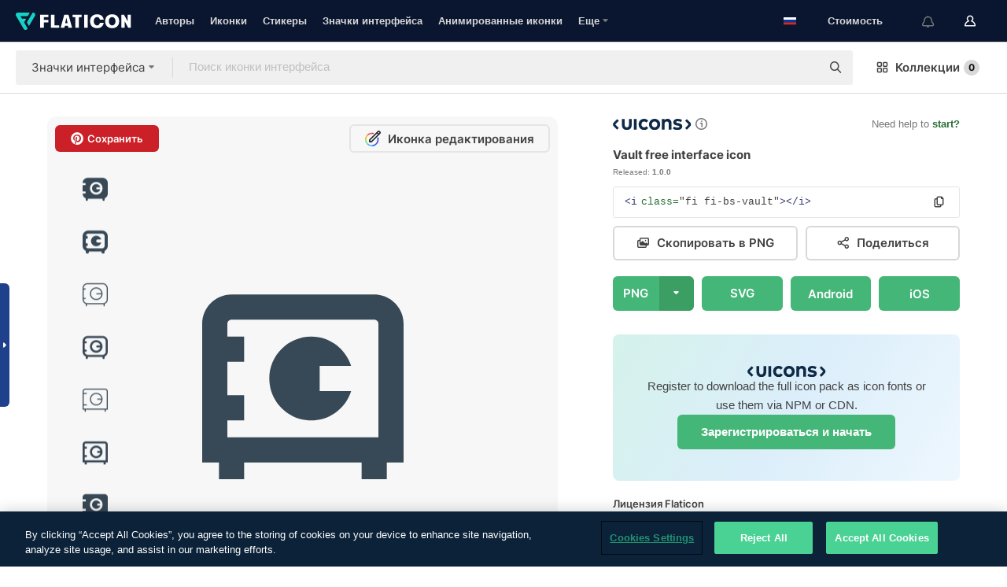

--- FILE ---
content_type: image/svg+xml
request_url: https://media.flaticon.com/dist/min/img/uicons/detail-php/settings.svg
body_size: 406
content:
<svg width="16" height="16" fill="none" xmlns="http://www.w3.org/2000/svg"><path d="M7.999 5.333a2.667 2.667 0 100 5.334 2.667 2.667 0 000-5.334zm0 4a1.333 1.333 0 110-2.666 1.333 1.333 0 010 2.666z" fill="#4A6375"/><path d="M14.195 9.267l-.296-.171a6.07 6.07 0 000-2.193l.296-.171a2.002 2.002 0 00-2-3.467l-.297.172a5.984 5.984 0 00-1.9-1.095V2a2 2 0 10-4 0v.342A5.985 5.985 0 004.1 3.439l-.298-.172a2.001 2.001 0 10-2 3.466l.296.171a6.067 6.067 0 000 2.193l-.296.171a2.001 2.001 0 002 3.467l.297-.172c.56.48 1.204.85 1.9 1.095V14a2 2 0 004 0v-.342a5.985 5.985 0 001.898-1.097l.298.172a2.001 2.001 0 002-3.467zm-1.7-2.518a4.698 4.698 0 010 2.5.667.667 0 00.31.756l.723.417a.667.667 0 11-.667 1.155l-.724-.418a.666.666 0 00-.81.11 4.657 4.657 0 01-2.162 1.25.667.667 0 00-.5.646V14a.667.667 0 11-1.334 0v-.835a.667.667 0 00-.5-.646 4.656 4.656 0 01-2.162-1.252.666.666 0 00-.81-.11l-.722.418a.668.668 0 11-.667-1.155l.723-.417a.667.667 0 00.309-.756 4.699 4.699 0 010-2.5.667.667 0 00-.31-.752l-.723-.418a.667.667 0 11.667-1.155l.724.419a.667.667 0 00.81-.108 4.656 4.656 0 012.161-1.25.667.667 0 00.5-.648V2a.667.667 0 011.334 0v.835a.667.667 0 00.5.646 4.656 4.656 0 012.163 1.252.666.666 0 00.81.11l.723-.418a.666.666 0 11.666 1.155l-.722.417a.667.667 0 00-.31.753z" fill="#4A6375"/></svg>

--- FILE ---
content_type: image/svg+xml
request_url: https://media.flaticon.com/dist/min/img/uicons/detail-php/file.svg
body_size: 226
content:
<svg width="28" height="28" fill="none" xmlns="http://www.w3.org/2000/svg"><g clip-path="url(#a)"><path d="M23.273 6.459l-4.065-4.067A8.119 8.119 0 0013.433 0H8.165a5.84 5.84 0 00-5.833 5.833v16.334A5.84 5.84 0 008.165 28h11.667a5.84 5.84 0 005.833-5.833v-9.935a8.108 8.108 0 00-2.392-5.773zm-1.65 1.65a5.8 5.8 0 01.911 1.224h-5.035a1.167 1.167 0 01-1.167-1.166V3.13c.447.249.859.555 1.226.91l4.065 4.067zm1.709 14.058a3.5 3.5 0 01-3.5 3.5H8.165a3.5 3.5 0 01-3.5-3.5V5.833a3.5 3.5 0 013.5-3.5h5.268c.191 0 .377.038.566.055v5.779a3.5 3.5 0 003.5 3.5h5.778c.018.189.055.373.055.565v9.935z" fill="#5F7D95"/></g><defs><clipPath id="a"><path fill="#fff" d="M0 0h28v28H0z"/></clipPath></defs></svg>

--- FILE ---
content_type: image/svg+xml
request_url: https://cdn-icons.flaticon.com/svg/9798/9798660.svg?token=exp=1769366838~hmac=2a0adc7dfd2822ded1520af1bec0fc78
body_size: 123
content:
<?xml version="1.0" encoding="UTF-8"?>
<svg xmlns="http://www.w3.org/2000/svg" id="Layer_1" data-name="Layer 1" viewBox="0 0 24 24" width="512" height="512"><path d="M24,5.5c0-1.93-1.57-3.5-3.5-3.5H3.5C1.57,2,0,3.57,0,5.5V22H2v2h3v-2h14v2h3v-2h2V5.5ZM3.5,5H20.5c.28,0,.5,.22,.5,.5v13.5H3v-2h2v-3H3v-4h2v-3H3v-1.5c0-.28,.22-.5,.5-.5Zm4.5,7c0-2.76,2.24-5,5-5,2.24,0,4.11,1.48,4.75,3.5h-3.75v3h3.75c-.64,2.02-2.51,3.5-4.75,3.5-2.76,0-5-2.24-5-5Z"/></svg>


--- FILE ---
content_type: image/svg+xml
request_url: https://media.flaticon.com/dist/min/img/uicons/detail-php/dollar.svg
body_size: 186
content:
<svg width="18" height="18" fill="none" xmlns="http://www.w3.org/2000/svg"><g clip-path="url(#a)"><path d="M10.449 3a2.303 2.303 0 012.301 2.301.75.75 0 101.5 0v-.092A3.805 3.805 0 0010.449 1.5H9.75V.75a.75.75 0 10-1.5 0v.75h-.699a3.801 3.801 0 00-1.2 7.406l1.899.634V15h-.699a2.303 2.303 0 01-2.301-2.301.75.75 0 10-1.5 0v.092A3.805 3.805 0 007.551 16.5h.699v.75a.75.75 0 101.5 0v-.75h.699a3.801 3.801 0 001.2-7.406L9.75 8.46V3h.699zm.728 7.516A2.301 2.301 0 0110.449 15H9.75v-4.96l1.427.476zM8.25 7.96l-1.425-.476A2.301 2.301 0 017.551 3h.699v4.96z" fill="#BAC8D3"/></g><defs><clipPath id="a"><path fill="#fff" d="M0 0h18v18H0z"/></clipPath></defs></svg>

--- FILE ---
content_type: image/svg+xml
request_url: https://media.flaticon.com/dist/min/img/uicons/detail-php/stats.svg
body_size: 102
content:
<svg width="18" height="18" fill="none" xmlns="http://www.w3.org/2000/svg"><g clip-path="url(#a)" fill="#BAC8D3"><path d="M17.25 16.5h-15a.75.75 0 01-.75-.75v-15a.75.75 0 00-1.5 0v15A2.25 2.25 0 002.25 18h15a.75.75 0 100-1.5z"/><path d="M11.25 15a.75.75 0 00.75-.75V9a.75.75 0 10-1.5 0v5.25a.75.75 0 00.75.75zm-6 0a.75.75 0 00.75-.75V9a.75.75 0 00-1.5 0v5.25a.75.75 0 00.75.75zm9 0a.75.75 0 00.75-.75v-9a.75.75 0 10-1.5 0v9a.75.75 0 00.75.75zm-6 0a.75.75 0 00.75-.75v-9a.75.75 0 00-1.5 0v9a.75.75 0 00.75.75z"/></g><defs><clipPath id="a"><path fill="#fff" d="M0 0h18v18H0z"/></clipPath></defs></svg>

--- FILE ---
content_type: image/svg+xml
request_url: https://media.flaticon.com/dist/min/img/uicons/detail-php/bell.svg
body_size: 174
content:
<svg width="16" height="16" fill="none" xmlns="http://www.w3.org/2000/svg"><g clip-path="url(#a)"><path d="M15.038 9.108L13.77 4.551a6.214 6.214 0 00-12.053.316l-.98 4.41a3.333 3.333 0 003.254 4.056h.742a3.333 3.333 0 006.534 0h.558a3.333 3.333 0 003.212-4.225zM8 14.667a2 2 0 01-1.877-1.334h3.754A2 2 0 018 14.667zm5.417-3.457a1.986 1.986 0 01-1.592.79H3.992A2 2 0 012.04 9.566l.98-4.41a4.88 4.88 0 019.466-.249l1.267 4.558a1.984 1.984 0 01-.335 1.745z" fill="#4A6375"/></g><defs><clipPath id="a"><path fill="#fff" d="M0 0h16v16H0z"/></clipPath></defs></svg>

--- FILE ---
content_type: image/svg+xml
request_url: https://media.flaticon.com/dist/min/img/uicons/detail-php/folder.svg
body_size: 197
content:
<svg width="28" height="28" fill="none" xmlns="http://www.w3.org/2000/svg"><g clip-path="url(#a)"><path d="M22.167 3.5H14.55a1.189 1.189 0 01-.522-.117l-3.682-1.848a3.517 3.517 0 00-1.564-.368h-2.95A5.84 5.84 0 000 7v14a5.84 5.84 0 005.833 5.833h16.334A5.84 5.84 0 0028 21V9.333A5.84 5.84 0 0022.167 3.5zm-16.334 0h2.95c.18-.001.358.039.521.117l3.682 1.842a3.516 3.516 0 001.565.374h7.616a3.5 3.5 0 013.242 2.196l-23.076.13V7a3.5 3.5 0 013.5-3.5zm16.334 21H5.833a3.5 3.5 0 01-3.5-3.5V10.493l23.334-.132V21a3.5 3.5 0 01-3.5 3.5z" fill="#5F7D95"/></g><defs><clipPath id="a"><path fill="#fff" d="M0 0h28v28H0z"/></clipPath></defs></svg>

--- FILE ---
content_type: image/svg+xml
request_url: https://media.flaticon.com/dist/assets/bg.5f4e1cd03a88761240785741f9245aee.svg
body_size: 434
content:
<svg width="2161" height="450" viewBox="0 0 2161 450" fill="none" xmlns="http://www.w3.org/2000/svg"><g filter="url(#filter0_f)"><circle cx="450" r="250" fill="url(#paint0_linear)" fill-opacity=".5"/></g><g filter="url(#filter1_f)"><circle cx="802.5" cy=".5" r="238.5" fill="url(#paint1_linear)" fill-opacity=".5"/></g><g filter="url(#filter2_f)"><circle cx="1711" r="250" fill="url(#paint2_linear)" fill-opacity=".5"/></g><defs><linearGradient id="paint0_linear" x1="331.387" y1="63" x2="627.77" y2="82.679" gradientUnits="userSpaceOnUse"><stop stop-color="#4AD295"/><stop offset="1" stop-color="#5EB2FC"/></linearGradient><linearGradient id="paint1_linear" x1="802.5" y1="-238" x2="802.5" y2="239" gradientUnits="userSpaceOnUse"><stop stop-color="#5EB2FC"/><stop offset="1" stop-color="#B3B3FC"/></linearGradient><linearGradient id="paint2_linear" x1="1592.39" y1="63" x2="1888.77" y2="82.679" gradientUnits="userSpaceOnUse"><stop stop-color="#4AD295"/><stop offset="1" stop-color="#5EB2FC"/></linearGradient><filter id="filter0_f" x="0" y="-450" width="900" height="900" filterUnits="userSpaceOnUse" color-interpolation-filters="sRGB"><feFlood flood-opacity="0" result="BackgroundImageFix"/><feBlend in="SourceGraphic" in2="BackgroundImageFix" result="shape"/><feGaussianBlur stdDeviation="100" result="effect1_foregroundBlur"/></filter><filter id="filter1_f" x="364" y="-438" width="877" height="877" filterUnits="userSpaceOnUse" color-interpolation-filters="sRGB"><feFlood flood-opacity="0" result="BackgroundImageFix"/><feBlend in="SourceGraphic" in2="BackgroundImageFix" result="shape"/><feGaussianBlur stdDeviation="100" result="effect1_foregroundBlur"/></filter><filter id="filter2_f" x="1261" y="-450" width="900" height="900" filterUnits="userSpaceOnUse" color-interpolation-filters="sRGB"><feFlood flood-opacity="0" result="BackgroundImageFix"/><feBlend in="SourceGraphic" in2="BackgroundImageFix" result="shape"/><feGaussianBlur stdDeviation="100" result="effect1_foregroundBlur"/></filter></defs></svg>

--- FILE ---
content_type: image/svg+xml
request_url: https://media.flaticon.com/dist/min/img/uicons/detail-php/life-ring.svg
body_size: 192
content:
<svg width="16" height="16" fill="none" xmlns="http://www.w3.org/2000/svg"><path d="M14.103 13.16a7.969 7.969 0 000-10.32l.574-.574a.667.667 0 00-.944-.943l-.573.574a7.97 7.97 0 00-10.321 0l-.574-.574a.667.667 0 00-.942.944l.574.573a7.97 7.97 0 000 10.321l-.574.574a.668.668 0 10.944.942l.573-.574a7.97 7.97 0 0010.321 0l.574.574a.666.666 0 00.942-.944l-.574-.572zM14.667 8a6.632 6.632 0 01-1.508 4.216l-2.381-2.38a3.31 3.31 0 000-3.671l2.38-2.381A6.632 6.632 0 0114.668 8zM6 8a2 2 0 114 0 2 2 0 01-4 0zm2-6.667a6.633 6.633 0 014.216 1.508l-2.38 2.381a3.31 3.31 0 00-3.671 0l-2.381-2.38A6.633 6.633 0 018 1.332zM1.333 8a6.633 6.633 0 011.508-4.216l2.381 2.38a3.31 3.31 0 000 3.671l-2.38 2.381A6.633 6.633 0 011.332 8zM8 14.667a6.632 6.632 0 01-4.216-1.508l2.38-2.381a3.31 3.31 0 003.671 0l2.381 2.38A6.632 6.632 0 018 14.668z" fill="#4A6375"/></svg>

--- FILE ---
content_type: image/svg+xml
request_url: https://media.flaticon.com/dist/min/img/uicons/detail-php/briefcase.svg
body_size: 102
content:
<svg width="18" height="18" fill="none" xmlns="http://www.w3.org/2000/svg"><path d="M14.25 3h-.825A3.757 3.757 0 009.75 0h-1.5a3.757 3.757 0 00-3.675 3H3.75A3.755 3.755 0 000 6.75v7.5A3.754 3.754 0 003.75 18h10.5A3.754 3.754 0 0018 14.25v-7.5A3.755 3.755 0 0014.25 3zm-6-1.5h1.5A2.25 2.25 0 0111.862 3H6.138A2.25 2.25 0 018.25 1.5zm-4.5 3h10.5a2.25 2.25 0 012.25 2.25V9h-15V6.75A2.25 2.25 0 013.75 4.5zm10.5 12H3.75a2.25 2.25 0 01-2.25-2.25V10.5h6.75v.75a.75.75 0 101.5 0v-.75h6.75v3.75a2.25 2.25 0 01-2.25 2.25z" fill="#BAC8D3"/></svg>

--- FILE ---
content_type: image/svg+xml
request_url: https://media.flaticon.com/dist/min/img/uicons/detail-php/comment.svg
body_size: 192
content:
<svg width="20" height="20" fill="none" xmlns="http://www.w3.org/2000/svg"><g clip-path="url(#a)" fill="#869FB2"><path d="M16.667 0H3.333A3.333 3.333 0 000 3.333v10a3.334 3.334 0 003.333 3.334H5.75l3.71 3.135a.834.834 0 001.076 0l3.714-3.135h2.417A3.333 3.333 0 0020 13.333v-10A3.333 3.333 0 0016.667 0zm1.666 13.333A1.667 1.667 0 0116.667 15H14.25c-.394 0-.775.14-1.076.394L10 18.075l-3.172-2.68A1.666 1.666 0 005.75 15H3.333a1.667 1.667 0 01-1.666-1.667v-10a1.667 1.667 0 011.666-1.666h13.334a1.667 1.667 0 011.666 1.666v10z"/><path d="M5.833 5.833H10a.833.833 0 000-1.667H5.833a.833.833 0 000 1.667zM14.167 7.5H5.833a.833.833 0 000 1.667h8.334a.833.833 0 000-1.667zm0 3.334H5.833a.833.833 0 100 1.666h8.334a.833.833 0 000-1.666z"/></g><defs><clipPath id="a"><path fill="#fff" d="M0 0h20v20H0z"/></clipPath></defs></svg>

--- FILE ---
content_type: application/javascript
request_url: https://media.flaticon.com/dist/js/uicons.ec2b0a4ce81d0edaecfa.js
body_size: 1028
content:
!function(c){function e(e){for(var t,r,n=e[0],o=e[1],u=e[2],a=0,i=[];a<n.length;a++)r=n[a],Object.prototype.hasOwnProperty.call(p,r)&&p[r]&&i.push(p[r][0]),p[r]=0;for(t in o)Object.prototype.hasOwnProperty.call(o,t)&&(c[t]=o[t]);for(d&&d(e);i.length;)i.shift()();return f.push.apply(f,u||[]),l()}function l(){for(var e,t=0;t<f.length;t++){for(var r=f[t],n=!0,o=1;o<r.length;o++){var u=r[o];0!==p[u]&&(n=!1)}n&&(f.splice(t--,1),e=s(s.s=r[0]))}return e}var r={},p={24:0},f=[];function s(e){var t;return(r[e]||(t=r[e]={i:e,l:!1,exports:{}},c[e].call(t.exports,t,t.exports,s),t.l=!0,t)).exports}s.e=function(n){var o,u,e,a,t,r=[],i=p[n];return 0!==i&&(i?r.push(i[2]):(t=new Promise(function(e,t){i=p[n]=[e,t]}),r.push(i[2]=t),(o=document.createElement("script")).charset="utf-8",o.timeout=120,s.nc&&o.setAttribute("nonce",s.nc),o.src=s.p+"js/"+({}[t=n]||t)+".ec2b0a4ce81d0edaecfa.js",u=new Error,e=function(e){o.onerror=o.onload=null,clearTimeout(a);var t,r=p[n];0!==r&&(r&&(t=e&&("load"===e.type?"missing":e.type),e=e&&e.target&&e.target.src,u.message="Loading chunk "+n+" failed.\n("+t+": "+e+")",u.name="ChunkLoadError",u.type=t,u.request=e,r[1](u)),p[n]=void 0)},a=setTimeout(function(){e({type:"timeout",target:o})},12e4),o.onerror=o.onload=e,document.head.appendChild(o))),Promise.all(r)},s.m=c,s.c=r,s.d=function(e,t,r){s.o(e,t)||Object.defineProperty(e,t,{enumerable:!0,get:r})},s.r=function(e){"undefined"!=typeof Symbol&&Symbol.toStringTag&&Object.defineProperty(e,Symbol.toStringTag,{value:"Module"}),Object.defineProperty(e,"__esModule",{value:!0})},s.t=function(t,e){if(1&e&&(t=s(t)),8&e)return t;if(4&e&&"object"==typeof t&&t&&t.__esModule)return t;var r=Object.create(null);if(s.r(r),Object.defineProperty(r,"default",{enumerable:!0,value:t}),2&e&&"string"!=typeof t)for(var n in t)s.d(r,n,function(e){return t[e]}.bind(null,n));return r},s.n=function(e){var t=e&&e.__esModule?function(){return e.default}:function(){return e};return s.d(t,"a",t),t},s.o=function(e,t){return Object.prototype.hasOwnProperty.call(e,t)},s.p="/media/dist/",s.oe=function(e){throw console.error(e),e};var t=(n=window.webpackJsonp=window.webpackJsonp||[]).push.bind(n);n.push=e;for(var n=n.slice(),o=0;o<n.length;o++)e(n[o]);var d=t;f.push([25,0]),l()}([]);
//# sourceMappingURL=uicons.ec2b0a4ce81d0edaecfa.js.map

--- FILE ---
content_type: image/svg+xml
request_url: https://media.flaticon.com/dist/min/img/uicons/detail/uicons.svg
body_size: 1334
content:
<svg width="123" height="17" viewBox="0 0 123 17" fill="none" xmlns="http://www.w3.org/2000/svg">
<g clip-path="url(#clip0)">
<path d="M29.4438 9.70091C29.4438 14.8009 25.845 17.004 21.812 17.004C17.7791 17.004 14.1641 14.805 14.1641 9.70091V0.434082H18.5135V9.33169C18.5135 11.9162 19.9295 12.9832 21.812 12.9832C23.6946 12.9832 25.1106 11.9324 25.1106 9.33169V0.434082H29.4438V9.70091Z" fill="#0E2A47"/>
<path d="M37.1853 16.5821H32.8359V0.434082H37.1853V16.5821Z" fill="#0E2A47"/>
<path d="M55.3498 3.051L52.2176 5.68012C51.7982 5.17177 51.2715 4.7626 50.6752 4.482C50.0789 4.2014 49.4279 4.05633 48.7689 4.05721C46.5171 4.05721 44.7116 5.82618 44.7116 8.52021C44.7116 11.2142 46.4968 12.9832 48.7689 12.9832C49.4361 12.977 50.0944 12.8291 50.7001 12.5493C51.3058 12.2695 51.8452 11.8642 52.2825 11.3603L55.3823 14.0097C54.6134 14.9885 53.6254 15.7731 52.4979 16.3002C51.3703 16.8274 50.1348 17.0823 48.8906 17.0446C43.7338 16.9999 40.2852 13.3889 40.2852 8.52021C40.2852 3.65148 43.7338 -7.03519e-05 48.8825 -7.03519e-05C50.1248 -0.0375892 51.3582 0.219274 52.4822 0.74954C53.6062 1.2798 54.5888 2.06843 55.3498 3.051V3.051Z" fill="#0E2A47"/>
<path d="M73.9959 8.52029C73.9959 13.389 70.2794 17.0406 65.2484 17.0406C60.2174 17.0406 56.5293 13.389 56.5293 8.52029C56.5293 3.65155 60.2295 0 65.2484 0C70.2672 0 73.9959 3.65155 73.9959 8.52029ZM60.9639 8.52029C60.9639 11.1372 62.7978 12.9833 65.2484 12.9833C67.699 12.9833 69.545 11.1494 69.545 8.52029C69.545 5.89117 67.699 4.05728 65.2484 4.05728C62.7978 4.05728 60.9639 5.88305 60.9639 8.52029Z" fill="#0E2A47"/>
<path d="M91.7714 6.30095V16.5821H87.422V7.70883C87.422 5.37589 86.2535 4.08974 84.2736 4.08974C82.4072 4.08974 80.8574 5.30692 80.8574 7.74129V16.5821H76.5039V0.434129H80.7397V2.33294C81.8879 0.616706 83.6569 0 85.4908 0C89.1545 0 91.7714 2.54797 91.7714 6.30095Z" fill="#0E2A47"/>
<path d="M106.657 4.93353C105.049 4.1464 103.297 3.6976 101.508 3.61492C99.8569 3.61492 99.0252 4.19917 99.0252 5.08365C99.0252 5.96814 100.19 6.24809 101.658 6.46718L103.091 6.68222C106.588 7.21778 108.54 8.78389 108.54 11.5185C108.54 14.8495 105.805 16.9999 101.123 16.9999C98.9238 16.9999 96.039 16.5942 93.9414 15.1011L95.6576 11.7984C97.2818 12.8839 99.2024 13.4395 101.155 13.3889C103.184 13.3889 104.141 12.8209 104.141 11.8715C104.141 11.0884 103.33 10.6543 101.456 10.3865L100.141 10.2039C96.4082 9.68866 94.5581 8.05358 94.5581 5.30275C94.5581 1.98795 97.1223 0.0282822 101.374 0.0282822C103.714 -0.0143955 106.03 0.511905 108.122 1.56193L106.657 4.93353Z" fill="#0E2A47"/>
<path d="M3.70114 8.5204L9.24338 2.95787L6.65889 0.377441L1.03145 6.00489C0.37092 6.66732 0 7.56464 0 8.50011C0 9.43559 0.37092 10.3329 1.03145 10.9953L6.60615 16.57L9.19064 13.9896L3.70114 8.5204Z" fill="#0E2A47"/>
<path d="M118.622 8.44737L113.08 13.9896L115.665 16.57L121.288 10.9548C121.616 10.6269 121.876 10.2377 122.054 9.80916C122.232 9.38066 122.323 8.92136 122.323 8.45751C122.323 7.99366 122.232 7.53436 122.054 7.10586C121.876 6.67737 121.616 6.28808 121.288 5.96026L115.713 0.377441L113.133 2.95787L118.622 8.44737Z" fill="#0E2A47"/>
</g>
<defs>
<clipPath id="clip0">
<rect width="122.323" height="17" fill="white"/>
</clipPath>
</defs>
</svg>
